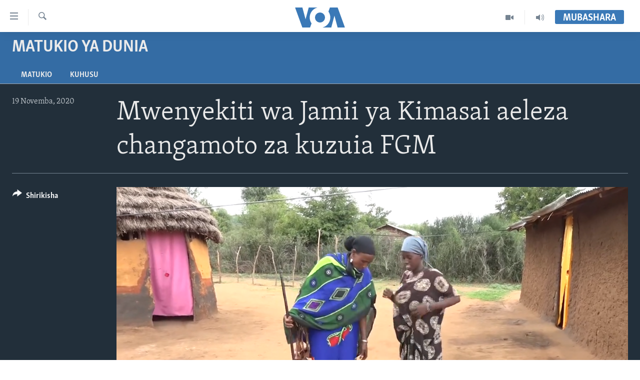

--- FILE ---
content_type: text/html; charset=utf-8
request_url: https://www.voaswahili.com/a/mwenyekiti-wa-jamii-ya-kimasai-aeleza-changamoto-za-kuzuia-fgm/5669257.html
body_size: 11395
content:

<!DOCTYPE html>
<html lang="sw" dir="ltr" class="no-js">
<head>
<link href="/Content/responsive/VOA/sw/VOA-sw.css?&amp;av=0.0.0.0&amp;cb=306" rel="stylesheet"/>
<script src="https://tags.voaswahili.com/voa-pangea/prod/utag.sync.js"></script> <script type='text/javascript' src='https://www.youtube.com/iframe_api' async></script>
<script type="text/javascript">
//a general 'js' detection, must be on top level in <head>, due to CSS performance
document.documentElement.className = "js";
var cacheBuster = "306";
var appBaseUrl = "/";
var imgEnhancerBreakpoints = [0, 144, 256, 408, 650, 1023, 1597];
var isLoggingEnabled = false;
var isPreviewPage = false;
var isLivePreviewPage = false;
if (!isPreviewPage) {
window.RFE = window.RFE || {};
window.RFE.cacheEnabledByParam = window.location.href.indexOf('nocache=1') === -1;
const url = new URL(window.location.href);
const params = new URLSearchParams(url.search);
// Remove the 'nocache' parameter
params.delete('nocache');
// Update the URL without the 'nocache' parameter
url.search = params.toString();
window.history.replaceState(null, '', url.toString());
} else {
window.addEventListener('load', function() {
const links = window.document.links;
for (let i = 0; i < links.length; i++) {
links[i].href = '#';
links[i].target = '_self';
}
})
}
var pwaEnabled = false;
var swCacheDisabled;
</script>
<meta charset="utf-8" />
<title>Mwenyekiti wa Jamii ya Kimasai aeleza changamoto za kuzuia FGM</title>
<meta name="description" content="Mwenyekiti wa jamii ya Kimasai nchini Kenya aeleza mbinu ambazo yeye na viongozi wa dini wanatumia kuzifikia familia za Wamasai kuwaelimisha juu ya athari na hasara za ukeketaji wa watoto wa kike." />
<meta name="keywords" content="Matukio ya Dunia, Kenya, Afrika, VOA, voaswahili, FGM, familia, Viongozi, Ukeketaji, DUNIANILEO" />
<meta name="viewport" content="width=device-width, initial-scale=1.0" />
<meta http-equiv="X-UA-Compatible" content="IE=edge" />
<meta name="robots" content="max-image-preview:large"><meta property="fb:pages" content="118532121522464" />
<meta name="msvalidate.01" content="3286EE554B6F672A6F2E608C02343C0E" />
<link href="https://www.voaswahili.com/a/mwenyekiti-wa-jamii-ya-kimasai-aeleza-changamoto-za-kuzuia-fgm/5669257.html" rel="canonical" />
<meta name="apple-mobile-web-app-title" content="VOA Swahili" />
<meta name="apple-mobile-web-app-status-bar-style" content="black" />
<meta name="apple-itunes-app" content="app-id=632618796, app-argument=//5669257.ltr" />
<meta content="Mwenyekiti wa Jamii ya Kimasai aeleza changamoto za kuzuia FGM" property="og:title" />
<meta content="Mwenyekiti wa jamii ya Kimasai nchini Kenya aeleza mbinu ambazo yeye na viongozi wa dini wanatumia kuzifikia familia za Wamasai kuwaelimisha juu ya athari na hasara za ukeketaji wa watoto wa kike." property="og:description" />
<meta content="video.other" property="og:type" />
<meta content="https://www.voaswahili.com/a/mwenyekiti-wa-jamii-ya-kimasai-aeleza-changamoto-za-kuzuia-fgm/5669257.html" property="og:url" />
<meta content="Voice of America" property="og:site_name" />
<meta content="https://www.facebook.com/voaswahili" property="article:publisher" />
<meta content="https://gdb.voanews.com/f1047bab-fae2-4986-a7e3-a689729078c4_tv_w1200_h630.jpg" property="og:image" />
<meta content="1200" property="og:image:width" />
<meta content="630" property="og:image:height" />
<meta content="283839228384384" property="fb:app_id" />
<meta content="player" name="twitter:card" />
<meta content="@VOASwahili" name="twitter:site" />
<meta content="https://www.voaswahili.com/embed/player/article/5669257.html" name="twitter:player" />
<meta content="435" name="twitter:player:width" />
<meta content="314" name="twitter:player:height" />
<meta content="https://voa-video-ns.akamaized.net/pangeavideo/2020/11/f/f1/f1047bab-fae2-4986-a7e3-a689729078c4.mp4" name="twitter:player:stream" />
<meta content="video/mp4; codecs=&quot;h264&quot;" name="twitter:player:stream:content_type" />
<meta content="Mwenyekiti wa Jamii ya Kimasai aeleza changamoto za kuzuia FGM" name="twitter:title" />
<meta content="Mwenyekiti wa jamii ya Kimasai nchini Kenya aeleza mbinu ambazo yeye na viongozi wa dini wanatumia kuzifikia familia za Wamasai kuwaelimisha juu ya athari na hasara za ukeketaji wa watoto wa kike." name="twitter:description" />
<link rel="amphtml" href="https://www.voaswahili.com/amp/mwenyekiti-wa-jamii-ya-kimasai-aeleza-changamoto-za-kuzuia-fgm/5669257.html" />
<script type="application/ld+json">{"duration":"PT2M28S","uploadDate":"2020-11-19 19:58:00Z","embedUrl":"https://www.voaswahili.com/embed/player/article/5669257.html","headline":"Mwenyekiti wa Jamii ya Kimasai aeleza changamoto za kuzuia FGM","inLanguage":"sw","keywords":"Matukio ya Dunia, Kenya, Afrika, VOA, voaswahili, FGM, familia, Viongozi, Ukeketaji, DUNIANILEO","author":{"@type":"Person","name":"VOA"},"datePublished":"2020-11-19 19:58:00Z","dateModified":"2020-11-19 19:58:00Z","publisher":{"logo":{"width":512,"height":220,"@type":"ImageObject","url":"https://www.voaswahili.com/Content/responsive/VOA/sw/img/logo.png"},"@type":"Organization","url":"https://www.voaswahili.com","sameAs":["https://facebook.com/voaswahili","https://twitter.com/voaswahili","https://www.youtube.com/user/VOAKiswahili"],"name":"VOA Swahili – Idhaa ya Kiswahili ya Sauti ya Amerika","alternateName":"VOA Swahili"},"thumbnailUrl":"https://gdb.voanews.com/f1047bab-fae2-4986-a7e3-a689729078c4_tv_w1080_h608.jpg","@context":"https://schema.org","@type":"VideoObject","mainEntityOfPage":"https://www.voaswahili.com/a/mwenyekiti-wa-jamii-ya-kimasai-aeleza-changamoto-za-kuzuia-fgm/5669257.html","url":"https://www.voaswahili.com/a/mwenyekiti-wa-jamii-ya-kimasai-aeleza-changamoto-za-kuzuia-fgm/5669257.html","description":"Mwenyekiti wa jamii ya Kimasai nchini Kenya aeleza mbinu ambazo yeye na viongozi wa dini wanatumia kuzifikia familia za Wamasai kuwaelimisha juu ya athari na hasara za ukeketaji wa watoto wa kike.","image":{"width":1080,"height":608,"@type":"ImageObject","url":"https://gdb.voanews.com/f1047bab-fae2-4986-a7e3-a689729078c4_tv_w1080_h608.jpg"},"name":"Mwenyekiti wa Jamii ya Kimasai aeleza changamoto za kuzuia FGM"}</script>
<script src="/Scripts/responsive/infographics.b?v=dVbZ-Cza7s4UoO3BqYSZdbxQZVF4BOLP5EfYDs4kqEo1&amp;av=0.0.0.0&amp;cb=306"></script>
<script src="/Scripts/responsive/loader.b?v=Q26XNwrL6vJYKjqFQRDnx01Lk2pi1mRsuLEaVKMsvpA1&amp;av=0.0.0.0&amp;cb=306"></script>
<link rel="icon" type="image/svg+xml" href="/Content/responsive/VOA/img/webApp/favicon.svg" />
<link rel="alternate icon" href="/Content/responsive/VOA/img/webApp/favicon.ico" />
<link rel="apple-touch-icon" sizes="152x152" href="/Content/responsive/VOA/img/webApp/ico-152x152.png" />
<link rel="apple-touch-icon" sizes="144x144" href="/Content/responsive/VOA/img/webApp/ico-144x144.png" />
<link rel="apple-touch-icon" sizes="114x114" href="/Content/responsive/VOA/img/webApp/ico-114x114.png" />
<link rel="apple-touch-icon" sizes="72x72" href="/Content/responsive/VOA/img/webApp/ico-72x72.png" />
<link rel="apple-touch-icon-precomposed" href="/Content/responsive/VOA/img/webApp/ico-57x57.png" />
<link rel="icon" sizes="192x192" href="/Content/responsive/VOA/img/webApp/ico-192x192.png" />
<link rel="icon" sizes="128x128" href="/Content/responsive/VOA/img/webApp/ico-128x128.png" />
<meta name="msapplication-TileColor" content="#ffffff" />
<meta name="msapplication-TileImage" content="/Content/responsive/VOA/img/webApp/ico-144x144.png" />
<link rel="alternate" type="application/rss+xml" title="VOA - Top Stories [RSS]" href="/api/" />
<link rel="sitemap" type="application/rss+xml" href="/sitemap.xml" />
</head>
<body class=" nav-no-loaded cc_theme pg-media js-category-to-nav pg-prog nojs-images date-time-enabled">
<script type="text/javascript" >
var analyticsData = {url:"https://www.voaswahili.com/a/mwenyekiti-wa-jamii-ya-kimasai-aeleza-changamoto-za-kuzuia-fgm/5669257.html",property_id:"484",article_uid:"5669257",page_title:"Mwenyekiti wa Jamii ya Kimasai aeleza changamoto za kuzuia FGM",page_type:"video",content_type:"video",subcontent_type:"video",last_modified:"2020-11-19 19:58:00Z",pub_datetime:"2020-11-19 19:58:00Z",pub_year:"2020",pub_month:"11",pub_day:"19",pub_hour:"19",pub_weekday:"Thursday",section:"matukio ya dunia",english_section:"matukio-ya-dunia",byline:"",categories:"matukio-ya-dunia",tags:"kenya;afrika;voa;voaswahili;fgm;familia;viongozi;ukeketaji;dunianileo",domain:"www.voaswahili.com",language:"Swahili",language_service:"VOA Swahili",platform:"web",copied:"no",copied_article:"",copied_title:"",runs_js:"Yes",cms_release:"8.44.0.0.306",enviro_type:"prod",slug:"mwenyekiti-wa-jamii-ya-kimasai-aeleza-changamoto-za-kuzuia-fgm",entity:"VOA",short_language_service:"SWA",platform_short:"W",page_name:"Mwenyekiti wa Jamii ya Kimasai aeleza changamoto za kuzuia FGM"};
</script>
<noscript><iframe src="https://www.googletagmanager.com/ns.html?id=GTM-N8MP7P" height="0" width="0" style="display:none;visibility:hidden"></iframe></noscript><script type="text/javascript" data-cookiecategory="analytics">
var gtmEventObject = Object.assign({}, analyticsData, {event: 'page_meta_ready'});window.dataLayer = window.dataLayer || [];window.dataLayer.push(gtmEventObject);
if (top.location === self.location) { //if not inside of an IFrame
var renderGtm = "true";
if (renderGtm === "true") {
(function(w,d,s,l,i){w[l]=w[l]||[];w[l].push({'gtm.start':new Date().getTime(),event:'gtm.js'});var f=d.getElementsByTagName(s)[0],j=d.createElement(s),dl=l!='dataLayer'?'&l='+l:'';j.async=true;j.src='//www.googletagmanager.com/gtm.js?id='+i+dl;f.parentNode.insertBefore(j,f);})(window,document,'script','dataLayer','GTM-N8MP7P');
}
}
</script>
<!--Analytics tag js version start-->
<script type="text/javascript" data-cookiecategory="analytics">
var utag_data = Object.assign({}, analyticsData, {});
if(typeof(TealiumTagFrom)==='function' && typeof(TealiumTagSearchKeyword)==='function') {
var utag_from=TealiumTagFrom();var utag_searchKeyword=TealiumTagSearchKeyword();
if(utag_searchKeyword!=null && utag_searchKeyword!=='' && utag_data["search_keyword"]==null) utag_data["search_keyword"]=utag_searchKeyword;if(utag_from!=null && utag_from!=='') utag_data["from"]=TealiumTagFrom();}
if(window.top!== window.self&&utag_data.page_type==="snippet"){utag_data.page_type = 'iframe';}
try{if(window.top!==window.self&&window.self.location.hostname===window.top.location.hostname){utag_data.platform = 'self-embed';utag_data.platform_short = 'se';}}catch(e){if(window.top!==window.self&&window.self.location.search.includes("platformType=self-embed")){utag_data.platform = 'cross-promo';utag_data.platform_short = 'cp';}}
(function(a,b,c,d){ a="https://tags.voaswahili.com/voa-pangea/prod/utag.js"; b=document;c="script";d=b.createElement(c);d.src=a;d.type="text/java"+c;d.async=true; a=b.getElementsByTagName(c)[0];a.parentNode.insertBefore(d,a); })();
</script>
<!--Analytics tag js version end-->
<!-- Analytics tag management NoScript -->
<noscript>
<img style="position: absolute; border: none;" src="https://ssc.voaswahili.com/b/ss/bbgprod,bbgentityvoa/1/G.4--NS/1737736985?pageName=voa%3aswa%3aw%3avideo%3amwenyekiti%20wa%20jamii%20ya%20kimasai%20aeleza%20changamoto%20za%20kuzuia%20fgm&amp;c6=mwenyekiti%20wa%20jamii%20ya%20kimasai%20aeleza%20changamoto%20za%20kuzuia%20fgm&amp;v36=8.44.0.0.306&amp;v6=D=c6&amp;g=https%3a%2f%2fwww.voaswahili.com%2fa%2fmwenyekiti-wa-jamii-ya-kimasai-aeleza-changamoto-za-kuzuia-fgm%2f5669257.html&amp;c1=D=g&amp;v1=D=g&amp;events=event1&amp;c16=voa%20swahili&amp;v16=D=c16&amp;c5=matukio-ya-dunia&amp;v5=D=c5&amp;ch=matukio%20ya%20dunia&amp;c15=swahili&amp;v15=D=c15&amp;c4=video&amp;v4=D=c4&amp;c14=5669257&amp;v14=D=c14&amp;v20=no&amp;c17=web&amp;v17=D=c17&amp;mcorgid=518abc7455e462b97f000101%40adobeorg&amp;server=www.voaswahili.com&amp;pageType=D=c4&amp;ns=bbg&amp;v29=D=server&amp;v25=voa&amp;v30=484&amp;v105=D=User-Agent " alt="analytics" width="1" height="1" /></noscript>
<!-- End of Analytics tag management NoScript -->
<!--*** Accessibility links - For ScreenReaders only ***-->
<section>
<div class="sr-only">
<h2>Upatikanaji viungo</h2>
<ul>
<li><a href="#content" data-disable-smooth-scroll="1">Nenda habari kuu</a></li>
<li><a href="#navigation" data-disable-smooth-scroll="1">Nenda katika urambazaji</a></li>
<li><a href="#txtHeaderSearch" data-disable-smooth-scroll="1">Nenda katika tafuta</a></li>
</ul>
</div>
</section>
<div dir="ltr">
<div id="page">
<aside>
<div class="ctc-message pos-fix">
<div class="ctc-message__inner">Link has been copied to clipboard</div>
</div>
</aside>
<div class="hdr-20 hdr-20--big">
<div class="hdr-20__inner">
<div class="hdr-20__max pos-rel">
<div class="hdr-20__side hdr-20__side--primary d-flex">
<label data-for="main-menu-ctrl" data-switcher-trigger="true" data-switch-target="main-menu-ctrl" class="burger hdr-trigger pos-rel trans-trigger" data-trans-evt="click" data-trans-id="menu">
<span class="ico ico-close hdr-trigger__ico hdr-trigger__ico--close burger__ico burger__ico--close"></span>
<span class="ico ico-menu hdr-trigger__ico hdr-trigger__ico--open burger__ico burger__ico--open"></span>
</label>
<div class="menu-pnl pos-fix trans-target" data-switch-target="main-menu-ctrl" data-trans-id="menu">
<div class="menu-pnl__inner">
<nav class="main-nav menu-pnl__item menu-pnl__item--first">
<ul class="main-nav__list accordeon" data-analytics-tales="false" data-promo-name="link" data-location-name="nav,secnav">
<li class="main-nav__item accordeon__item" data-switch-target="menu-item-1614">
<label class="main-nav__item-name main-nav__item-name--label accordeon__control-label" data-switcher-trigger="true" data-for="menu-item-1614">
Habari
<span class="ico ico-chevron-down main-nav__chev"></span>
</label>
<div class="main-nav__sub-list">
<a class="main-nav__item-name main-nav__item-name--link main-nav__item-name--sub" href="/kenya" title="Kenya" data-item-name="kenya" >Kenya</a>
<a class="main-nav__item-name main-nav__item-name--link main-nav__item-name--sub" href="/tanzania" title="Tanzania" data-item-name="tanzania" >Tanzania</a>
<a class="main-nav__item-name main-nav__item-name--link main-nav__item-name--sub" href="/jamhuri-ya-kidemokrasia-ya-kongo" title="Jamhuri ya Kidemokrasia ya Kongo" data-item-name="democratic-republic-of-congo" >Jamhuri ya Kidemokrasia ya Kongo</a>
<a class="main-nav__item-name main-nav__item-name--link main-nav__item-name--sub" href="/rwanda" title="Rwanda" data-item-name="rwanda-" >Rwanda</a>
<a class="main-nav__item-name main-nav__item-name--link main-nav__item-name--sub" href="/uganda" title="Uganda" data-item-name="uganda" >Uganda</a>
<a class="main-nav__item-name main-nav__item-name--link main-nav__item-name--sub" href="/burundi" title="Burundi" data-item-name="burundi" >Burundi</a>
<a class="main-nav__item-name main-nav__item-name--link main-nav__item-name--sub" href="/afrika" title="Afrika" data-item-name="africa" >Afrika</a>
<a class="main-nav__item-name main-nav__item-name--link main-nav__item-name--sub" href="/marekani" title="Marekani" data-item-name="america" >Marekani</a>
<a class="main-nav__item-name main-nav__item-name--link main-nav__item-name--sub" href="/dunia" title="Dunia" data-item-name="world" >Dunia</a>
</div>
</li>
<li class="main-nav__item accordeon__item" data-switch-target="menu-item-994">
<label class="main-nav__item-name main-nav__item-name--label accordeon__control-label" data-switcher-trigger="true" data-for="menu-item-994">
Video
<span class="ico ico-chevron-down main-nav__chev"></span>
</label>
<div class="main-nav__sub-list">
<a class="main-nav__item-name main-nav__item-name--link main-nav__item-name--sub" href="/duniani-leo" title="Duniani Leo" data-item-name="duniani-leo" >Duniani Leo</a>
<a class="main-nav__item-name main-nav__item-name--link main-nav__item-name--sub" href="/maisha-na-afya" title="Maisha na Afya" data-item-name="healthy-living" >Maisha na Afya</a>
<a class="main-nav__item-name main-nav__item-name--link main-nav__item-name--sub" href="/zulia-jekundu" title="Zulia Jekundu" data-item-name="red-carpet" >Zulia Jekundu</a>
</div>
</li>
<li class="main-nav__item accordeon__item" data-switch-target="menu-item-1613">
<label class="main-nav__item-name main-nav__item-name--label accordeon__control-label" data-switcher-trigger="true" data-for="menu-item-1613">
Matangazo Yetu
<span class="ico ico-chevron-down main-nav__chev"></span>
</label>
<div class="main-nav__sub-list">
<a class="main-nav__item-name main-nav__item-name--link main-nav__item-name--sub" href="/alfajiri" title="Alfajiri 0300 UTC" data-item-name="dawn" >Alfajiri 0300 UTC</a>
<a class="main-nav__item-name main-nav__item-name--link main-nav__item-name--sub" href="/voa-express" title="VOA Express 1330 UTC" data-item-name="voa-express" >VOA Express 1330 UTC</a>
<a class="main-nav__item-name main-nav__item-name--link main-nav__item-name--sub" href="/jioni" title="Jioni 1630 UTC" data-item-name="evening" >Jioni 1630 UTC</a>
<a class="main-nav__item-name main-nav__item-name--link main-nav__item-name--sub" href="/kwa-undani" title="Kwa Undani 1800 UTC" data-item-name="kwa-undani" >Kwa Undani 1800 UTC</a>
</div>
</li>
<li class="main-nav__item">
<a class="main-nav__item-name main-nav__item-name--link" href="/https-www-voaswahili-com-z-7705" title="Jarida la Wikiendi" data-item-name="Weekend Magazine" >Jarida la Wikiendi</a>
</li>
<li class="main-nav__item">
<a class="main-nav__item-name main-nav__item-name--link" href="/p/9481.html" title="MAHOJIANO MAALUM: HABARI POTOFU" data-item-name="Special Interview" >MAHOJIANO MAALUM: HABARI POTOFU</a>
</li>
</ul>
</nav>
<div class="menu-pnl__item menu-pnl__item--social">
<h5 class="menu-pnl__sub-head">Tufuate</h5>
<a href="https://www.instagram.com/voaswahili/" title="Follow us on Instagram" data-analytics-text="follow_on_instagram" class="btn btn--rounded btn--social-inverted menu-pnl__btn js-social-btn btn-instagram" target="_blank" rel="noopener">
<span class="ico ico-instagram ico--rounded"></span>
</a>
<a href="https://facebook.com/voaswahili" title="Tufuate katika Facebook" data-analytics-text="follow_on_facebook" class="btn btn--rounded btn--social-inverted menu-pnl__btn js-social-btn btn-facebook" target="_blank" rel="noopener">
<span class="ico ico-facebook-alt ico--rounded"></span>
</a>
<a href="https://twitter.com/voaswahili" title="Tufuate katika Twitter" data-analytics-text="follow_on_twitter" class="btn btn--rounded btn--social-inverted menu-pnl__btn js-social-btn btn-twitter" target="_blank" rel="noopener">
<span class="ico ico-twitter ico--rounded"></span>
</a>
<a href="https://www.youtube.com/user/VOAKiswahili" title="Tufuate katika Youtube" data-analytics-text="follow_on_youtube" class="btn btn--rounded btn--social-inverted menu-pnl__btn js-social-btn btn-youtube" target="_blank" rel="noopener">
<span class="ico ico-youtube ico--rounded"></span>
</a>
</div>
<div class="menu-pnl__item">
<a href="/navigation/allsites" class="menu-pnl__item-link">
<span class="ico ico-languages "></span>
Lugha
</a>
</div>
</div>
</div>
<label data-for="top-search-ctrl" data-switcher-trigger="true" data-switch-target="top-search-ctrl" class="top-srch-trigger hdr-trigger">
<span class="ico ico-close hdr-trigger__ico hdr-trigger__ico--close top-srch-trigger__ico top-srch-trigger__ico--close"></span>
<span class="ico ico-search hdr-trigger__ico hdr-trigger__ico--open top-srch-trigger__ico top-srch-trigger__ico--open"></span>
</label>
<div class="srch-top srch-top--in-header" data-switch-target="top-search-ctrl">
<div class="container">
<form action="/s" class="srch-top__form srch-top__form--in-header" id="form-topSearchHeader" method="get" role="search"><label for="txtHeaderSearch" class="sr-only">Search</label>
<input type="text" id="txtHeaderSearch" name="k" placeholder="Tafuta..." accesskey="s" value="" class="srch-top__input analyticstag-event" onkeydown="if (event.keyCode === 13) { FireAnalyticsTagEventOnSearch('search', $dom.get('#txtHeaderSearch')[0].value) }" />
<button title="Search" type="submit" class="btn btn--top-srch analyticstag-event" onclick="FireAnalyticsTagEventOnSearch('search', $dom.get('#txtHeaderSearch')[0].value) ">
<span class="ico ico-search"></span>
</button></form>
</div>
</div>
<a href="/" class="main-logo-link">
<img src="/Content/responsive/VOA/sw/img/logo-compact.svg" class="main-logo main-logo--comp" alt="site logo">
<img src="/Content/responsive/VOA/sw/img/logo.svg" class="main-logo main-logo--big" alt="site logo">
</a>
</div>
<div class="hdr-20__side hdr-20__side--secondary d-flex">
<a href="/p/5300.html" title="Audio" class="hdr-20__secondary-item" data-item-name="audio">
<span class="ico ico-audio hdr-20__secondary-icon"></span>
</a>
<a href="/p/5303.html" title="Video" class="hdr-20__secondary-item" data-item-name="video">
<span class="ico ico-video hdr-20__secondary-icon"></span>
</a>
<a href="/s" title="Search" class="hdr-20__secondary-item hdr-20__secondary-item--search" data-item-name="search">
<span class="ico ico-search hdr-20__secondary-icon hdr-20__secondary-icon--search"></span>
</a>
<div class="hdr-20__secondary-item live-b-drop">
<div class="live-b-drop__off">
<a href="/live/" class="live-b-drop__link" title="Mubashara" data-item-name="live">
<span class="badge badge--live-btn badge--live-btn-off">
Mubashara
</span>
</a>
</div>
<div class="live-b-drop__on hidden">
<label data-for="live-ctrl" data-switcher-trigger="true" data-switch-target="live-ctrl" class="live-b-drop__label pos-rel">
<span class="badge badge--live badge--live-btn">
Mubashara
</span>
<span class="ico ico-close live-b-drop__label-ico live-b-drop__label-ico--close"></span>
</label>
<div class="live-b-drop__panel" id="targetLivePanelDiv" data-switch-target="live-ctrl"></div>
</div>
</div>
<div class="srch-bottom">
<form action="/s" class="srch-bottom__form d-flex" id="form-bottomSearch" method="get" role="search"><label for="txtSearch" class="sr-only">Search</label>
<input type="search" id="txtSearch" name="k" placeholder="Tafuta..." accesskey="s" value="" class="srch-bottom__input analyticstag-event" onkeydown="if (event.keyCode === 13) { FireAnalyticsTagEventOnSearch('search', $dom.get('#txtSearch')[0].value) }" />
<button title="Search" type="submit" class="btn btn--bottom-srch analyticstag-event" onclick="FireAnalyticsTagEventOnSearch('search', $dom.get('#txtSearch')[0].value) ">
<span class="ico ico-search"></span>
</button></form>
</div>
</div>
<img src="/Content/responsive/VOA/sw/img/logo-print.gif" class="logo-print" alt="site logo">
<img src="/Content/responsive/VOA/sw/img/logo-print_color.png" class="logo-print logo-print--color" alt="site logo">
</div>
</div>
</div>
<script>
if (document.body.className.indexOf('pg-home') > -1) {
var nav2In = document.querySelector('.hdr-20__inner');
var nav2Sec = document.querySelector('.hdr-20__side--secondary');
var secStyle = window.getComputedStyle(nav2Sec);
if (nav2In && window.pageYOffset < 150 && secStyle['position'] !== 'fixed') {
nav2In.classList.add('hdr-20__inner--big')
}
}
</script>
<div class="c-hlights c-hlights--breaking c-hlights--no-item" data-hlight-display="mobile,desktop">
<div class="c-hlights__wrap container p-0">
<div class="c-hlights__nav">
<a role="button" href="#" title="Iliyopita">
<span class="ico ico-chevron-backward m-0"></span>
<span class="sr-only">Iliyopita</span>
</a>
<a role="button" href="#" title="Ijayo">
<span class="ico ico-chevron-forward m-0"></span>
<span class="sr-only">Ijayo</span>
</a>
</div>
<span class="c-hlights__label">
<span class="">Breaking News</span>
<span class="switcher-trigger">
<label data-for="more-less-1" data-switcher-trigger="true" class="switcher-trigger__label switcher-trigger__label--more p-b-0" title="Onyesha zaidi">
<span class="ico ico-chevron-down"></span>
</label>
<label data-for="more-less-1" data-switcher-trigger="true" class="switcher-trigger__label switcher-trigger__label--less p-b-0" title="Show less">
<span class="ico ico-chevron-up"></span>
</label>
</span>
</span>
<ul class="c-hlights__items switcher-target" data-switch-target="more-less-1">
</ul>
</div>
</div> <div class="date-time-area ">
<div class="container">
<span class="date-time">
Jumamosi, Januari 17, 2026 Local time: 16:09
</span>
</div>
</div>
<div id="content">
<div class="prog-hdr">
<div class="container">
<a href="/z/3149" class="prog-hdr__link">
<h1 class="title pg-title title--program">Matukio ya Dunia</h1>
</a>
</div>
<div class="nav-tabs nav-tabs--level-1 nav-tabs--prog-hdr nav-tabs--full">
<div class="container">
<div class="row">
<div class="nav-tabs__inner swipe-slide">
<ul class="nav-tabs__list swipe-slide__inner" role="tablist">
<li class="nav-tabs__item nav-tabs__item--prog-hdr nav-tabs__item--full">
<a href="/z/3149">Matukio</a> </li>
<li class="nav-tabs__item nav-tabs__item--prog-hdr nav-tabs__item--full">
<a href="/z/3149/about">Kuhusu</a> </li>
</ul>
</div>
</div>
</div>
</div>
</div>
<div class="media-container">
<div class="container">
<div class="hdr-container">
<div class="row">
<div class="col-title col-xs-12 col-md-10 col-lg-10 pull-right"> <h1 class="">
Mwenyekiti wa Jamii ya Kimasai aeleza changamoto za kuzuia FGM
</h1>
</div><div class="col-publishing-details col-xs-12 col-md-2 pull-left"> <div class="publishing-details ">
<div class="published">
<span class="date" >
<time pubdate="pubdate" datetime="2020-11-19T22:58:00+03:00">
19 Novemba, 2020
</time>
</span>
</div>
</div>
</div><div class="col-lg-12 separator"> <div class="separator">
<hr class="title-line" />
</div>
</div><div class="col-multimedia col-xs-12 col-md-10 pull-right"> <div class="media-pholder media-pholder--video ">
<div class="c-sticky-container" data-poster="https://gdb.voanews.com/f1047bab-fae2-4986-a7e3-a689729078c4_tv_w250_r1.jpg">
<div class="c-sticky-element" data-sp_api="pangea-video" data-persistent data-persistent-browse-out >
<div class="c-mmp c-mmp--enabled c-mmp--loading c-mmp--video c-mmp--detail c-mmp--has-poster c-sticky-element__swipe-el"
data-player_id="" data-title="Mwenyekiti wa Jamii ya Kimasai aeleza changamoto za kuzuia FGM" data-hide-title="False"
data-breakpoint_s="320" data-breakpoint_m="640" data-breakpoint_l="992"
data-hlsjs-src="/Scripts/responsive/hls.b"
data-bypass-dash-for-vod="true"
data-bypass-dash-for-live-video="true"
data-bypass-dash-for-live-audio="true"
id="player5669257">
<div class="c-mmp__poster js-poster c-mmp__poster--video">
<img src="https://gdb.voanews.com/f1047bab-fae2-4986-a7e3-a689729078c4_tv_w250_r1.jpg" alt="Mwenyekiti wa Jamii ya Kimasai aeleza changamoto za kuzuia FGM" title="Mwenyekiti wa Jamii ya Kimasai aeleza changamoto za kuzuia FGM" class="c-mmp__poster-image-h" />
</div>
<a class="c-mmp__fallback-link" href="https://voa-video-ns.akamaized.net/pangeavideo/2020/11/f/f1/f1047bab-fae2-4986-a7e3-a689729078c4_720p.mp4">
<span class="c-mmp__fallback-link-icon">
<span class="ico ico-play"></span>
</span>
</a>
<div class="c-spinner">
<img src="/Content/responsive/img/player-spinner.png" alt="please wait" title="please wait" />
</div>
<span class="c-mmp__big_play_btn js-btn-play-big">
<span class="ico ico-play"></span>
</span>
<div class="c-mmp__player">
<video src="https://voa-video-ns.akamaized.net/pangeavideo/2020/11/f/f1/f1047bab-fae2-4986-a7e3-a689729078c4_720p.mp4" data-fallbacksrc="https://voa-video-ns.akamaized.net/pangeavideo/2020/11/f/f1/f1047bab-fae2-4986-a7e3-a689729078c4.mp4" data-fallbacktype="video/mp4" data-type="video/mp4" data-info="Auto" data-sources="[{&quot;AmpSrc&quot;:&quot;https://voa-video-ns.akamaized.net/pangeavideo/2020/11/f/f1/f1047bab-fae2-4986-a7e3-a689729078c4_240p.mp4&quot;,&quot;Src&quot;:&quot;https://voa-video-ns.akamaized.net/pangeavideo/2020/11/f/f1/f1047bab-fae2-4986-a7e3-a689729078c4_240p.mp4&quot;,&quot;Type&quot;:&quot;video/mp4&quot;,&quot;DataInfo&quot;:&quot;240p&quot;,&quot;Url&quot;:null,&quot;BlockAutoTo&quot;:null,&quot;BlockAutoFrom&quot;:null},{&quot;AmpSrc&quot;:&quot;https://voa-video-ns.akamaized.net/pangeavideo/2020/11/f/f1/f1047bab-fae2-4986-a7e3-a689729078c4.mp4&quot;,&quot;Src&quot;:&quot;https://voa-video-ns.akamaized.net/pangeavideo/2020/11/f/f1/f1047bab-fae2-4986-a7e3-a689729078c4.mp4&quot;,&quot;Type&quot;:&quot;video/mp4&quot;,&quot;DataInfo&quot;:&quot;360p&quot;,&quot;Url&quot;:null,&quot;BlockAutoTo&quot;:null,&quot;BlockAutoFrom&quot;:null},{&quot;AmpSrc&quot;:&quot;https://voa-video-ns.akamaized.net/pangeavideo/2020/11/f/f1/f1047bab-fae2-4986-a7e3-a689729078c4_480p.mp4&quot;,&quot;Src&quot;:&quot;https://voa-video-ns.akamaized.net/pangeavideo/2020/11/f/f1/f1047bab-fae2-4986-a7e3-a689729078c4_480p.mp4&quot;,&quot;Type&quot;:&quot;video/mp4&quot;,&quot;DataInfo&quot;:&quot;480p&quot;,&quot;Url&quot;:null,&quot;BlockAutoTo&quot;:null,&quot;BlockAutoFrom&quot;:null},{&quot;AmpSrc&quot;:&quot;https://voa-video-ns.akamaized.net/pangeavideo/2020/11/f/f1/f1047bab-fae2-4986-a7e3-a689729078c4_720p.mp4&quot;,&quot;Src&quot;:&quot;https://voa-video-ns.akamaized.net/pangeavideo/2020/11/f/f1/f1047bab-fae2-4986-a7e3-a689729078c4_720p.mp4&quot;,&quot;Type&quot;:&quot;video/mp4&quot;,&quot;DataInfo&quot;:&quot;720p&quot;,&quot;Url&quot;:null,&quot;BlockAutoTo&quot;:null,&quot;BlockAutoFrom&quot;:null},{&quot;AmpSrc&quot;:&quot;https://voa-video-ns.akamaized.net/pangeavideo/2020/11/f/f1/f1047bab-fae2-4986-a7e3-a689729078c4_1080p.mp4&quot;,&quot;Src&quot;:&quot;https://voa-video-ns.akamaized.net/pangeavideo/2020/11/f/f1/f1047bab-fae2-4986-a7e3-a689729078c4_1080p.mp4&quot;,&quot;Type&quot;:&quot;video/mp4&quot;,&quot;DataInfo&quot;:&quot;810p&quot;,&quot;Url&quot;:null,&quot;BlockAutoTo&quot;:null,&quot;BlockAutoFrom&quot;:null}]" data-pub_datetime="2020-11-19 19:58:00Z" data-lt-on-play="0" data-lt-url="" data-autoplay data-preload webkit-playsinline="webkit-playsinline" playsinline="playsinline" style="width:100%; height:100%" title="Mwenyekiti wa Jamii ya Kimasai aeleza changamoto za kuzuia FGM" data-aspect-ratio="640/360" data-sdkadaptive="true" data-sdkamp="false" data-sdktitle="Mwenyekiti wa Jamii ya Kimasai aeleza changamoto za kuzuia FGM" data-sdkvideo="html5" data-sdkid="5669257" data-sdktype="Video ondemand">
</video>
</div>
<div class="c-mmp__overlay c-mmp__overlay--title c-mmp__overlay--partial c-mmp__overlay--disabled c-mmp__overlay--slide-from-top js-c-mmp__title-overlay">
<span class="c-mmp__overlay-actions c-mmp__overlay-actions-top js-overlay-actions">
<span class="c-mmp__overlay-actions-link c-mmp__overlay-actions-link--embed js-btn-embed-overlay" title="Embed">
<span class="c-mmp__overlay-actions-link-ico ico ico-embed-code"></span>
<span class="c-mmp__overlay-actions-link-text">Embed</span>
</span>
<span class="c-mmp__overlay-actions-link c-mmp__overlay-actions-link--close-sticky c-sticky-element__close-el" title="close">
<span class="c-mmp__overlay-actions-link-ico ico ico-close"></span>
</span>
</span>
<div class="c-mmp__overlay-title js-overlay-title">
<h5 class="c-mmp__overlay-media-title">
<a class="js-media-title-link" href="/a/5669257.html" target="_blank" rel="noopener" title="Mwenyekiti wa Jamii ya Kimasai aeleza changamoto za kuzuia FGM">Mwenyekiti wa Jamii ya Kimasai aeleza changamoto za kuzuia FGM</a>
</h5>
</div>
</div>
<div class="c-mmp__overlay c-mmp__overlay--sharing c-mmp__overlay--disabled c-mmp__overlay--slide-from-bottom js-c-mmp__sharing-overlay">
<span class="c-mmp__overlay-actions">
<span class="c-mmp__overlay-actions-link c-mmp__overlay-actions-link--embed js-btn-embed-overlay" title="Embed">
<span class="c-mmp__overlay-actions-link-ico ico ico-embed-code"></span>
<span class="c-mmp__overlay-actions-link-text">Embed</span>
</span>
<span class="c-mmp__overlay-actions-link c-mmp__overlay-actions-link--close js-btn-close-overlay" title="close">
<span class="c-mmp__overlay-actions-link-ico ico ico-close"></span>
</span>
</span>
<div class="c-mmp__overlay-tabs">
<div class="c-mmp__overlay-tab c-mmp__overlay-tab--disabled c-mmp__overlay-tab--slide-backward js-tab-embed-overlay" data-trigger="js-btn-embed-overlay" data-embed-source="//www.voaswahili.com/embed/player/0/5669257.html?type=video" role="form">
<div class="c-mmp__overlay-body c-mmp__overlay-body--centered-vertical">
<div class="column">
<div class="c-mmp__status-msg ta-c js-message-embed-code-copied" role="tooltip">
The code has been copied to your clipboard.
</div>
<div class="c-mmp__form-group ta-c">
<input type="text" name="embed_code" class="c-mmp__input-text js-embed-code" dir="ltr" value="" readonly />
<span class="c-mmp__input-btn js-btn-copy-embed-code" title="Copy to clipboard"><span class="ico ico-content-copy"></span></span>
</div>
<hr class="c-mmp__separator-line" />
<div class="c-mmp__form-group ta-c">
<label class="c-mmp__form-inline-element">
<span class="c-mmp__form-inline-element-text" title="width">width</span>
<input type="text" title="width" value="640" data-default="640" dir="ltr" name="embed_width" class="ta-c c-mmp__input-text c-mmp__input-text--xs js-video-embed-width" aria-live="assertive" />
<span class="c-mmp__input-suffix">px</span>
</label>
<label class="c-mmp__form-inline-element">
<span class="c-mmp__form-inline-element-text" title="height">height</span>
<input type="text" title="height" value="360" data-default="360" dir="ltr" name="embed_height" class="ta-c c-mmp__input-text c-mmp__input-text--xs js-video-embed-height" aria-live="assertive" />
<span class="c-mmp__input-suffix">px</span>
</label>
</div>
</div>
</div>
</div>
<div class="c-mmp__overlay-tab c-mmp__overlay-tab--disabled c-mmp__overlay-tab--slide-forward js-tab-sharing-overlay" data-trigger="js-btn-sharing-overlay" role="form">
<div class="c-mmp__overlay-body c-mmp__overlay-body--centered-vertical">
<div class="column">
<div class="not-apply-to-sticky audio-fl-bwd">
<aside class="player-content-share share share--mmp" role="complementary"
data-share-url="https://www.voaswahili.com/a/5669257.html" data-share-title="Mwenyekiti wa Jamii ya Kimasai aeleza changamoto za kuzuia FGM" data-share-text="">
<ul class="share__list">
<li class="share__item">
<a href="https://facebook.com/sharer.php?u=https%3a%2f%2fwww.voaswahili.com%2fa%2f5669257.html"
data-analytics-text="share_on_facebook"
title="Facebook" target="_blank"
class="btn bg-transparent js-social-btn">
<span class="ico ico-facebook fs_xl "></span>
</a>
</li>
<li class="share__item">
<a href="https://twitter.com/share?url=https%3a%2f%2fwww.voaswahili.com%2fa%2f5669257.html&amp;text=Mwenyekiti+wa+Jamii+ya+Kimasai+aeleza+changamoto+za+kuzuia+FGM"
data-analytics-text="share_on_twitter"
title="Twitter" target="_blank"
class="btn bg-transparent js-social-btn">
<span class="ico ico-twitter fs_xl "></span>
</a>
</li>
<li class="share__item">
<a href="/a/5669257.html" title="Share this media" class="btn bg-transparent" target="_blank" rel="noopener">
<span class="ico ico-ellipsis fs_xl "></span>
</a>
</li>
</ul>
</aside>
</div>
<hr class="c-mmp__separator-line audio-fl-bwd xs-hidden s-hidden" />
<div class="c-mmp__status-msg ta-c js-message-share-url-copied" role="tooltip">
The URL has been copied to your clipboard
</div>
<div class="c-mmp__form-group ta-c audio-fl-bwd xs-hidden s-hidden">
<input type="text" name="share_url" class="c-mmp__input-text js-share-url" value="https://www.voaswahili.com/a/5669257.html" dir="ltr" readonly />
<span class="c-mmp__input-btn js-btn-copy-share-url" title="Copy to clipboard"><span class="ico ico-content-copy"></span></span>
</div>
</div>
</div>
</div>
</div>
</div>
<div class="c-mmp__overlay c-mmp__overlay--settings c-mmp__overlay--disabled c-mmp__overlay--slide-from-bottom js-c-mmp__settings-overlay">
<span class="c-mmp__overlay-actions">
<span class="c-mmp__overlay-actions-link c-mmp__overlay-actions-link--close js-btn-close-overlay" title="close">
<span class="c-mmp__overlay-actions-link-ico ico ico-close"></span>
</span>
</span>
<div class="c-mmp__overlay-body c-mmp__overlay-body--centered-vertical">
<div class="column column--scrolling js-sources"></div>
</div>
</div>
<div class="c-mmp__overlay c-mmp__overlay--disabled js-c-mmp__disabled-overlay">
<div class="c-mmp__overlay-body c-mmp__overlay-body--centered-vertical">
<div class="column">
<p class="ta-c"><span class="ico ico-clock"></span>No media source currently available</p>
</div>
</div>
</div>
<div class="c-mmp__cpanel-container js-cpanel-container">
<div class="c-mmp__cpanel c-mmp__cpanel--hidden">
<div class="c-mmp__cpanel-playback-controls">
<span class="c-mmp__cpanel-btn c-mmp__cpanel-btn--play js-btn-play" title="play">
<span class="ico ico-play m-0"></span>
</span>
<span class="c-mmp__cpanel-btn c-mmp__cpanel-btn--pause js-btn-pause" title="pause">
<span class="ico ico-pause m-0"></span>
</span>
</div>
<div class="c-mmp__cpanel-progress-controls">
<span class="c-mmp__cpanel-progress-controls-current-time js-current-time" dir="ltr">0:00</span>
<span class="c-mmp__cpanel-progress-controls-duration js-duration" dir="ltr">
0:02:28
</span>
<span class="c-mmp__indicator c-mmp__indicator--horizontal" dir="ltr">
<span class="c-mmp__indicator-lines js-progressbar">
<span class="c-mmp__indicator-line c-mmp__indicator-line--range js-playback-range" style="width:100%"></span>
<span class="c-mmp__indicator-line c-mmp__indicator-line--buffered js-playback-buffered" style="width:0%"></span>
<span class="c-mmp__indicator-line c-mmp__indicator-line--tracked js-playback-tracked" style="width:0%"></span>
<span class="c-mmp__indicator-line c-mmp__indicator-line--played js-playback-played" style="width:0%"></span>
<span class="c-mmp__indicator-line c-mmp__indicator-line--live js-playback-live"><span class="strip"></span></span>
<span class="c-mmp__indicator-btn ta-c js-progressbar-btn">
<button class="c-mmp__indicator-btn-pointer" type="button"></button>
</span>
<span class="c-mmp__badge c-mmp__badge--tracked-time c-mmp__badge--hidden js-progressbar-indicator-badge" dir="ltr" style="left:0%">
<span class="c-mmp__badge-text js-progressbar-indicator-badge-text">0:00</span>
</span>
</span>
</span>
</div>
<div class="c-mmp__cpanel-additional-controls">
<span class="c-mmp__cpanel-additional-controls-volume js-volume-controls">
<span class="c-mmp__cpanel-btn c-mmp__cpanel-btn--volume js-btn-volume" title="volume">
<span class="ico ico-volume-unmuted m-0"></span>
</span>
<span class="c-mmp__indicator c-mmp__indicator--vertical js-volume-panel" dir="ltr">
<span class="c-mmp__indicator-lines js-volumebar">
<span class="c-mmp__indicator-line c-mmp__indicator-line--range js-volume-range" style="height:100%"></span>
<span class="c-mmp__indicator-line c-mmp__indicator-line--volume js-volume-level" style="height:0%"></span>
<span class="c-mmp__indicator-slider">
<span class="c-mmp__indicator-btn ta-c c-mmp__indicator-btn--hidden js-volumebar-btn">
<button class="c-mmp__indicator-btn-pointer" type="button"></button>
</span>
</span>
</span>
</span>
</span>
<div class="c-mmp__cpanel-additional-controls-settings js-settings-controls">
<span class="c-mmp__cpanel-btn c-mmp__cpanel-btn--settings-overlay js-btn-settings-overlay" title="source switch">
<span class="ico ico-settings m-0"></span>
</span>
<span class="c-mmp__cpanel-btn c-mmp__cpanel-btn--settings-expand js-btn-settings-expand" title="source switch">
<span class="ico ico-settings m-0"></span>
</span>
<div class="c-mmp__expander c-mmp__expander--sources js-c-mmp__expander--sources">
<div class="c-mmp__expander-content js-sources"></div>
</div>
</div>
<a href="/embed/player/Article/5669257.html?type=video&amp;FullScreenMode=True" target="_blank" rel="noopener" class="c-mmp__cpanel-btn c-mmp__cpanel-btn--fullscreen js-btn-fullscreen" title="fullscreen">
<span class="ico ico-fullscreen m-0"></span>
</a>
</div>
</div>
</div>
</div>
</div>
</div>
<div class="media-download">
<div class="simple-menu">
<span class="handler">
<span class="ico ico-download"></span>
<span class="label">Kiungo cha moja kwa moja</span>
<span class="ico ico-chevron-down"></span>
</span>
<div class="inner">
<ul class="subitems">
<li class="subitem">
<a href="https://voa-video-ns.akamaized.net/pangeavideo/2020/11/f/f1/f1047bab-fae2-4986-a7e3-a689729078c4_240p.mp4?download=1" title="240p | 7.2MB" class="handler"
onclick="FireAnalyticsTagEventOnDownload(this, 'video', 5669257, 'Mwenyekiti wa Jamii ya Kimasai aeleza changamoto za kuzuia FGM', null, '', '2020', '11', '19')">
240p | 7.2MB
</a>
</li>
<li class="subitem">
<a href="https://voa-video-ns.akamaized.net/pangeavideo/2020/11/f/f1/f1047bab-fae2-4986-a7e3-a689729078c4.mp4?download=1" title="360p | 11.5MB" class="handler"
onclick="FireAnalyticsTagEventOnDownload(this, 'video', 5669257, 'Mwenyekiti wa Jamii ya Kimasai aeleza changamoto za kuzuia FGM', null, '', '2020', '11', '19')">
360p | 11.5MB
</a>
</li>
<li class="subitem">
<a href="https://voa-video-ns.akamaized.net/pangeavideo/2020/11/f/f1/f1047bab-fae2-4986-a7e3-a689729078c4_480p.mp4?download=1" title="480p | 19.4MB" class="handler"
onclick="FireAnalyticsTagEventOnDownload(this, 'video', 5669257, 'Mwenyekiti wa Jamii ya Kimasai aeleza changamoto za kuzuia FGM', null, '', '2020', '11', '19')">
480p | 19.4MB
</a>
</li>
<li class="subitem">
<a href="https://voa-video-ns.akamaized.net/pangeavideo/2020/11/f/f1/f1047bab-fae2-4986-a7e3-a689729078c4_720p.mp4?download=1" title="720p | 38.1MB" class="handler"
onclick="FireAnalyticsTagEventOnDownload(this, 'video', 5669257, 'Mwenyekiti wa Jamii ya Kimasai aeleza changamoto za kuzuia FGM', null, '', '2020', '11', '19')">
720p | 38.1MB
</a>
</li>
<li class="subitem">
<a href="https://voa-video-ns.akamaized.net/pangeavideo/2020/11/f/f1/f1047bab-fae2-4986-a7e3-a689729078c4_1080p.mp4?download=1" title="810p | 43.3MB" class="handler"
onclick="FireAnalyticsTagEventOnDownload(this, 'video', 5669257, 'Mwenyekiti wa Jamii ya Kimasai aeleza changamoto za kuzuia FGM', null, '', '2020', '11', '19')">
810p | 43.3MB
</a>
</li>
</ul>
</div>
</div>
</div>
<div class="intro m-t-md" >
<p >Mwenyekiti wa jamii ya Kimasai nchini Kenya aeleza mbinu ambazo yeye na viongozi wa dini wanatumia kuzifikia familia za Wamasai kuwaelimisha juu ya athari na hasara za ukeketaji wa watoto wa kike.</p>
</div>
</div>
</div><div class="col-xs-12 col-md-2 col-lg-2 pull-left"> <div class="links">
<p class="buttons link-content-sharing p-0 ">
<button class="btn btn--link btn-content-sharing p-t-0 " id="btnContentSharing" value="text" role="Button" type="" title="Chagua zaidi">
<span class="ico ico-share ico--l"></span>
<span class="btn__text ">
Shirikisha
</span>
</button>
</p>
<aside class="content-sharing js-content-sharing " role="complementary"
data-share-url="https://www.voaswahili.com/a/mwenyekiti-wa-jamii-ya-kimasai-aeleza-changamoto-za-kuzuia-fgm/5669257.html" data-share-title="Mwenyekiti wa Jamii ya Kimasai aeleza changamoto za kuzuia FGM" data-share-text="Mwenyekiti wa jamii ya Kimasai nchini Kenya aeleza mbinu ambazo yeye na viongozi wa dini wanatumia kuzifikia familia za Wamasai kuwaelimisha juu ya athari na hasara za ukeketaji wa watoto wa kike.">
<div class="content-sharing__popover">
<h6 class="content-sharing__title">Shirikisha</h6>
<button href="#close" id="btnCloseSharing" class="btn btn--text-like content-sharing__close-btn">
<span class="ico ico-close ico--l"></span>
</button>
<ul class="content-sharing__list">
<li class="content-sharing__item">
<div class="ctc ">
<input type="text" class="ctc__input" readonly="readonly">
<a href="" js-href="https://www.voaswahili.com/a/mwenyekiti-wa-jamii-ya-kimasai-aeleza-changamoto-za-kuzuia-fgm/5669257.html" class="content-sharing__link ctc__button">
<span class="ico ico-copy-link ico--rounded ico--l"></span>
<span class="content-sharing__link-text">Copy link</span>
</a>
</div>
</li>
<li class="content-sharing__item">
<a href="https://facebook.com/sharer.php?u=https%3a%2f%2fwww.voaswahili.com%2fa%2fmwenyekiti-wa-jamii-ya-kimasai-aeleza-changamoto-za-kuzuia-fgm%2f5669257.html"
data-analytics-text="share_on_facebook"
title="Facebook" target="_blank"
class="content-sharing__link js-social-btn">
<span class="ico ico-facebook ico--rounded ico--l"></span>
<span class="content-sharing__link-text">Facebook</span>
</a>
</li>
<li class="content-sharing__item">
<a href="https://twitter.com/share?url=https%3a%2f%2fwww.voaswahili.com%2fa%2fmwenyekiti-wa-jamii-ya-kimasai-aeleza-changamoto-za-kuzuia-fgm%2f5669257.html&amp;text=Mwenyekiti+wa+Jamii+ya+Kimasai+aeleza+changamoto+za+kuzuia+FGM"
data-analytics-text="share_on_twitter"
title="Twitter" target="_blank"
class="content-sharing__link js-social-btn">
<span class="ico ico-twitter ico--rounded ico--l"></span>
<span class="content-sharing__link-text">Twitter</span>
</a>
</li>
<li class="content-sharing__item visible-xs-inline-block visible-sm-inline-block">
<a href="whatsapp://send?text=https%3a%2f%2fwww.voaswahili.com%2fa%2fmwenyekiti-wa-jamii-ya-kimasai-aeleza-changamoto-za-kuzuia-fgm%2f5669257.html"
data-analytics-text="share_on_whatsapp"
title="WhatsApp" target="_blank"
class="content-sharing__link js-social-btn">
<span class="ico ico-whatsapp ico--rounded ico--l"></span>
<span class="content-sharing__link-text">WhatsApp</span>
</a>
</li>
<li class="content-sharing__item">
<a href="mailto:?body=https%3a%2f%2fwww.voaswahili.com%2fa%2fmwenyekiti-wa-jamii-ya-kimasai-aeleza-changamoto-za-kuzuia-fgm%2f5669257.html&amp;subject=Mwenyekiti wa Jamii ya Kimasai aeleza changamoto za kuzuia FGM"
title="Email"
class="content-sharing__link ">
<span class="ico ico-email ico--rounded ico--l"></span>
<span class="content-sharing__link-text">Email</span>
</a>
</li>
</ul>
</div>
</aside>
</div>
</div>
</div>
</div>
</div>
</div>
<div class="container">
<div class="body-container">
<div class="row">
<div class="col-xs-12 col-md-7 col-md-offset-2 pull-left"> <div class="content-offset">
<div class="media-block-wrap">
<h2 class="section-head">Matukio</h2>
<div class="row">
<ul>
<li class="col-xs-6 col-sm-4 col-md-4 col-lg-4">
<div class="media-block ">
<a href="/a/8010455.html" class="img-wrap img-wrap--t-spac img-wrap--size-4" title="Changamoto za ulezi wa watoto walemavu kiakili Kenya">
<div class="thumb thumb16_9">
<noscript class="nojs-img">
<img src="https://gdb.voanews.com/71f9d5d2-aef0-44ab-34d8-08dd5c897904_tv_w160_r1.jpg" alt="Changamoto za ulezi wa watoto walemavu kiakili Kenya" />
</noscript>
<img data-src="https://gdb.voanews.com/71f9d5d2-aef0-44ab-34d8-08dd5c897904_tv_w33_r1.jpg" src="" alt="Changamoto za ulezi wa watoto walemavu kiakili Kenya" class=""/>
</div>
<span class="ico ico-video ico--media-type"></span>
</a>
<div class="media-block__content">
<span class="date date--mb date--size-4" >Machi 14, 2025</span>
<a href="/a/8010455.html">
<h4 class="media-block__title media-block__title--size-4" title="Changamoto za ulezi wa watoto walemavu kiakili Kenya">
Changamoto za ulezi wa watoto walemavu kiakili Kenya
</h4>
</a>
</div>
</div>
</li>
<li class="col-xs-6 col-sm-4 col-md-4 col-lg-4">
<div class="media-block ">
<a href="/a/7992874.html" class="img-wrap img-wrap--t-spac img-wrap--size-4" title="Waislamu wajitayarish kwa Ramadhani">
<div class="thumb thumb16_9">
<noscript class="nojs-img">
<img src="https://gdb.voanews.com/a4e7b6c8-240f-47ce-04fd-08dd4a817621_tv_w160_r1.jpg" alt="Waislamu wajitayarish kwa Ramadhani" />
</noscript>
<img data-src="https://gdb.voanews.com/a4e7b6c8-240f-47ce-04fd-08dd4a817621_tv_w33_r1.jpg" src="" alt="Waislamu wajitayarish kwa Ramadhani" class=""/>
</div>
<span class="ico ico-video ico--media-type"></span>
</a>
<div class="media-block__content">
<span class="date date--mb date--size-4" >Februari 28, 2025</span>
<a href="/a/7992874.html">
<h4 class="media-block__title media-block__title--size-4" title="Waislamu wajitayarish kwa Ramadhani">
Waislamu wajitayarish kwa Ramadhani
</h4>
</a>
</div>
</div>
</li>
<li class="col-xs-6 col-sm-4 col-md-4 col-lg-4">
<div class="media-block ">
<a href="/a/7990667.html" class="img-wrap img-wrap--t-spac img-wrap--size-4" title="Ethiopia na Somalia waimarisha uhusiano wao">
<div class="thumb thumb16_9">
<noscript class="nojs-img">
<img src="https://gdb.voanews.com/6f6364f8-9d6e-45a0-903c-08dd4a843460_tv_w160_r1.jpg" alt="Ethiopia na Somalia waimarisha uhusiano wao" />
</noscript>
<img data-src="https://gdb.voanews.com/6f6364f8-9d6e-45a0-903c-08dd4a843460_tv_w33_r1.jpg" src="" alt="Ethiopia na Somalia waimarisha uhusiano wao" class=""/>
</div>
<span class="ico ico-video ico--media-type"></span>
</a>
<div class="media-block__content">
<span class="date date--mb date--size-4" >Februari 27, 2025</span>
<a href="/a/7990667.html">
<h4 class="media-block__title media-block__title--size-4" title="Ethiopia na Somalia waimarisha uhusiano wao">
Ethiopia na Somalia waimarisha uhusiano wao
</h4>
</a>
</div>
</div>
</li>
<li class="col-xs-6 col-sm-4 col-md-4 col-lg-4">
<div class="media-block ">
<a href="/a/nini-kilichosababisha-raila-odinga-kushindwa-katika-uchaguzi-wa-au-/7978756.html" class="img-wrap img-wrap--t-spac img-wrap--size-4" title="Nini kilichosababisha Raila Odinga kushindwa katika uchaguzi wa AU?">
<div class="thumb thumb16_9">
<noscript class="nojs-img">
<img src="https://gdb.voanews.com/f8ae2e14-669d-4f8f-fa78-08dd4a817620_tv_w160_r1.jpg" alt="Nini kilichosababisha Raila Odinga kushindwa katika uchaguzi wa AU?" />
</noscript>
<img data-src="https://gdb.voanews.com/f8ae2e14-669d-4f8f-fa78-08dd4a817620_tv_w33_r1.jpg" src="" alt="Nini kilichosababisha Raila Odinga kushindwa katika uchaguzi wa AU?" class=""/>
</div>
<span class="ico ico-video ico--media-type"></span>
</a>
<div class="media-block__content">
<span class="date date--mb date--size-4" >Februari 18, 2025</span>
<a href="/a/nini-kilichosababisha-raila-odinga-kushindwa-katika-uchaguzi-wa-au-/7978756.html">
<h4 class="media-block__title media-block__title--size-4" title="Nini kilichosababisha Raila Odinga kushindwa katika uchaguzi wa AU?">
Nini kilichosababisha Raila Odinga kushindwa katika uchaguzi wa AU?
</h4>
</a>
</div>
</div>
</li>
<li class="col-xs-6 col-sm-4 col-md-4 col-lg-4">
<div class="media-block ">
<a href="/a/mkurugenzi-wa-idara-ya-kupambana-na-ugaidi-aeleza-ukubwa-wa-tishio-la-jihadi-/7978752.html" class="img-wrap img-wrap--t-spac img-wrap--size-4" title="Mkurugenzi wa Idara ya Kupambana na Ugaidi aeleza ukubwa wa tishio la jihadi ">
<div class="thumb thumb16_9">
<noscript class="nojs-img">
<img src="https://gdb.voanews.com/52964107-d661-48f4-fa77-08dd4a817620_tv_w160_r1.jpg" alt="Mkurugenzi wa Idara ya Kupambana na Ugaidi aeleza ukubwa wa tishio la jihadi " />
</noscript>
<img data-src="https://gdb.voanews.com/52964107-d661-48f4-fa77-08dd4a817620_tv_w33_r1.jpg" src="" alt="Mkurugenzi wa Idara ya Kupambana na Ugaidi aeleza ukubwa wa tishio la jihadi " class=""/>
</div>
<span class="ico ico-video ico--media-type"></span>
</a>
<div class="media-block__content">
<span class="date date--mb date--size-4" >Februari 18, 2025</span>
<a href="/a/mkurugenzi-wa-idara-ya-kupambana-na-ugaidi-aeleza-ukubwa-wa-tishio-la-jihadi-/7978752.html">
<h4 class="media-block__title media-block__title--size-4" title="Mkurugenzi wa Idara ya Kupambana na Ugaidi aeleza ukubwa wa tishio la jihadi ">
Mkurugenzi wa Idara ya Kupambana na Ugaidi aeleza ukubwa wa tishio la jihadi
</h4>
</a>
</div>
</div>
</li>
<li class="col-xs-6 col-sm-4 col-md-4 col-lg-4">
<div class="media-block ">
<a href="/a/naibu-katibu-mkuu-aeleza-hatua-za-dharura-zinazochukuliwa-drc/7074714.html" class="img-wrap img-wrap--t-spac img-wrap--size-4" title="Naibu Katibu Mkuu aeleza hatua za dharura zinazochukuliwa DRC">
<div class="thumb thumb16_9">
<noscript class="nojs-img">
<img src="https://gdb.voanews.com/a013c7f8-b5a9-4b05-80fb-08dd4a843460_tv_w160_r1.jpg" alt="Naibu Katibu Mkuu aeleza hatua za dharura zinazochukuliwa DRC" />
</noscript>
<img data-src="https://gdb.voanews.com/a013c7f8-b5a9-4b05-80fb-08dd4a843460_tv_w33_r1.jpg" src="" alt="Naibu Katibu Mkuu aeleza hatua za dharura zinazochukuliwa DRC" class=""/>
</div>
<span class="ico ico-video ico--media-type"></span>
</a>
<div class="media-block__content">
<span class="date date--mb date--size-4" >Februari 11, 2025</span>
<a href="/a/naibu-katibu-mkuu-aeleza-hatua-za-dharura-zinazochukuliwa-drc/7074714.html">
<h4 class="media-block__title media-block__title--size-4" title="Naibu Katibu Mkuu aeleza hatua za dharura zinazochukuliwa DRC">
Naibu Katibu Mkuu aeleza hatua za dharura zinazochukuliwa DRC
</h4>
</a>
</div>
</div>
</li>
</ul>
</div>
<a class="link-more" href="/z/3149">Ona matukio yote</a> </div>
<div class="media-block-wrap">
<hr class="line-head" />
<a class="crosslink-important" href="/programs/tv">
<span class="ico ico-chevron-forward pull-right"></span>
<strong>
<span class="ico ico-play-rounded pull-left"></span>
Ona vipindi vya televisheni
</strong>
</a> <a class="crosslink-important" href="/programs/radio">
<span class="ico ico-chevron-forward pull-right"></span>
<strong>
<span class="ico ico-audio-rounded pull-left"></span>
Ona vipindi vya radio
</strong>
</a> </div>
</div>
</div>
</div>
</div>
</div>
<a class="btn pos-abs p-0 lazy-scroll-load" data-ajax="true" data-ajax-mode="replace" data-ajax-update="#ymla-section" data-ajax-url="/part/section/5/8861" href="/p/8861.html" loadonce="true" title="Continue reading">​</a> <div id="ymla-section" class="clear ymla-section"></div>
</div>
<footer role="contentinfo">
<div id="foot" class="foot">
<div class="container">
<div class="foot-nav collapsed" id="foot-nav">
<div class="menu">
<ul class="items">
<li class="socials block-socials">
<span class="handler" id="socials-handler">
Tufuate
</span>
<div class="inner">
<ul class="subitems follow">
<li>
<a href="https://facebook.com/voaswahili" title="Tufuate katika Facebook" data-analytics-text="follow_on_facebook" class="btn btn--rounded js-social-btn btn-facebook" target="_blank" rel="noopener">
<span class="ico ico-facebook-alt ico--rounded"></span>
</a>
</li>
<li>
<a href="https://twitter.com/voaswahili" title="Tufuate katika Twitter" data-analytics-text="follow_on_twitter" class="btn btn--rounded js-social-btn btn-twitter" target="_blank" rel="noopener">
<span class="ico ico-twitter ico--rounded"></span>
</a>
</li>
<li>
<a href="https://www.youtube.com/user/VOAKiswahili" title="Tufuate katika Youtube" data-analytics-text="follow_on_youtube" class="btn btn--rounded js-social-btn btn-youtube" target="_blank" rel="noopener">
<span class="ico ico-youtube ico--rounded"></span>
</a>
</li>
<li>
<a href="/rssfeeds" title="RSS" data-analytics-text="follow_on_rss" class="btn btn--rounded js-social-btn btn-rss" >
<span class="ico ico-rss ico--rounded"></span>
</a>
</li>
<li>
<a href="/podcasts" title="Podcast" data-analytics-text="follow_on_podcast" class="btn btn--rounded js-social-btn btn-podcast" >
<span class="ico ico-podcast ico--rounded"></span>
</a>
</li>
<li>
<a href="/subscribe.html" title="Subscribe" data-analytics-text="follow_on_subscribe" class="btn btn--rounded js-social-btn btn-email" >
<span class="ico ico-email ico--rounded"></span>
</a>
</li>
</ul>
</div>
</li>
<li class="block-primary collapsed collapsible item">
<span class="handler">
VOA Swahili
<span title="close tab" class="ico ico-chevron-up"></span>
<span title="open tab" class="ico ico-chevron-down"></span>
<span title="add" class="ico ico-plus"></span>
<span title="remove" class="ico ico-minus"></span>
</span>
<div class="inner">
<ul class="subitems">
<li class="subitem">
<a class="handler" href="/z/2774" title="Afrika" >Afrika</a>
</li>
<li class="subitem">
<a class="handler" href="/z/2775" title="Marekani" >Marekani</a>
</li>
<li class="subitem">
<a class="handler" href="/z/2783" title="Dunia" >Dunia</a>
</li>
</ul>
</div>
</li>
<li class="block-primary collapsed collapsible item">
<span class="handler">
Matangazo
<span title="close tab" class="ico ico-chevron-up"></span>
<span title="open tab" class="ico ico-chevron-down"></span>
<span title="add" class="ico ico-plus"></span>
<span title="remove" class="ico ico-minus"></span>
</span>
<div class="inner">
<ul class="subitems">
<li class="subitem">
<a class="handler" href="/alfajiri" title="Alfajiri" >Alfajiri</a>
</li>
<li class="subitem">
<a class="handler" href="/jioni" title="Jioni" >Jioni</a>
</li>
<li class="subitem">
<a class="handler" href="/voa-express" title="VOA Express" >VOA Express</a>
</li>
<li class="subitem">
<a class="handler" href="/kwa-undani" title="Kwa Undani" >Kwa Undani</a>
</li>
</ul>
</div>
</li>
<li class="block-secondary collapsed collapsible item">
<span class="handler">
Video
<span title="close tab" class="ico ico-chevron-up"></span>
<span title="open tab" class="ico ico-chevron-down"></span>
<span title="add" class="ico ico-plus"></span>
<span title="remove" class="ico ico-minus"></span>
</span>
<div class="inner">
<ul class="subitems">
<li class="subitem">
<a class="handler" href="/z/5370" title="Duniani Leo" >Duniani Leo</a>
</li>
<li class="subitem">
<a class="handler" href="/z/4339" title="Zulia Jekundu" >Zulia Jekundu</a>
</li>
<li class="subitem">
<a class="handler" href="/z/3149" title="Matukio ya Dunia" >Matukio ya Dunia</a>
</li>
<li class="subitem">
<a class="handler" href="/z/3109" title="VOA60 Afrika" >VOA60 Afrika</a>
</li>
</ul>
</div>
</li>
<li class="block-secondary collapsed collapsible item">
<span class="handler">
VOA Africa
<span title="close tab" class="ico ico-chevron-up"></span>
<span title="open tab" class="ico ico-chevron-down"></span>
<span title="add" class="ico ico-plus"></span>
<span title="remove" class="ico ico-minus"></span>
</span>
<div class="inner">
<ul class="subitems">
<li class="subitem">
<a class="handler" href="http://m.voaafaanoromoo.com" title="Afaan Oromoo" >Afaan Oromoo</a>
</li>
<li class="subitem">
<a class="handler" href="http://m.amharic.voanews.com" title="Amharic" >Amharic</a>
</li>
<li class="subitem">
<a class="handler" href="http://www.voanews.com/section/africa/2204.html" title="English" target="_blank" rel="noopener">English</a>
</li>
<li class="subitem">
<a class="handler" href="http://m.voaafrique.com" title="French" >French</a>
</li>
<li class="subitem">
<a class="handler" href="http://m.voahausa.com" title="Hausa" >Hausa</a>
</li>
<li class="subitem">
<a class="handler" href="http://m.radiyoyacuvoa.com" title="Kinyarwanda" >Kinyarwanda</a>
</li>
<li class="subitem">
<a class="handler" href="http://m.radiyoyacuvoa.com" title="Kirundi" >Kirundi</a>
</li>
<li class="subitem">
<a class="handler" href="http://m.voandebele.com" title="Ndebele" >Ndebele</a>
</li>
<li class="subitem">
<a class="handler" href="http://m.voaportugues.com" title="Portuguese" >Portuguese</a>
</li>
<li class="subitem">
<a class="handler" href="http://m.voashona.com" title="Shona" >Shona</a>
</li>
<li class="subitem">
<a class="handler" href="http://m.voasomali.com" title="Somali" >Somali</a>
</li>
<li class="subitem">
<a class="handler" href="http://m.tigrigna.voanews.com" title="Tigrigna" >Tigrigna</a>
</li>
<li class="subitem">
<a class="handler" href="http://m.voazimbabwe.com" title="Zimbabwe" >Zimbabwe</a>
</li>
</ul>
</div>
</li>
<li class="block-secondary collapsed collapsible item">
<span class="handler">
Idhaa Yetu
<span title="close tab" class="ico ico-chevron-up"></span>
<span title="open tab" class="ico ico-chevron-down"></span>
<span title="add" class="ico ico-plus"></span>
<span title="remove" class="ico ico-minus"></span>
</span>
<div class="inner">
<ul class="subitems">
<li class="subitem">
<a class="handler" href="http://m.voaswahili.com/p/5830.html" title="Tuandikie" >Tuandikie</a>
</li>
<li class="subitem">
<a class="handler" href="https://www.voanews.com/section-508" title="Accessibility" >Accessibility</a>
</li>
<li class="subitem">
<a class="handler" href="https://www.voanews.com/p/5338.html" title="Terms of Use and Privacy Notice" target="_blank" rel="noopener">Terms of Use and Privacy Notice</a>
</li>
<li class="subitem">
<a class="handler" href="https://editorials.voa.gov/z/6227" title="Maoni" >Maoni</a>
</li>
</ul>
</div>
</li>
</ul>
</div>
</div>
<div class="foot__item foot__item--copyrights">
<p class="copyright"></p>
</div>
</div>
</div>
</footer> </div>
</div>
<script defer src="/Scripts/responsive/serviceWorkerInstall.js?cb=306"></script>
<script type="text/javascript">
// opera mini - disable ico font
if (navigator.userAgent.match(/Opera Mini/i)) {
document.getElementsByTagName("body")[0].className += " can-not-ff";
}
// mobile browsers test
if (typeof RFE !== 'undefined' && RFE.isMobile) {
if (RFE.isMobile.any()) {
document.getElementsByTagName("body")[0].className += " is-mobile";
}
else {
document.getElementsByTagName("body")[0].className += " is-not-mobile";
}
}
</script>
<script src="/conf.js?x=306" type="text/javascript"></script>
<div class="responsive-indicator">
<div class="visible-xs-block">XS</div>
<div class="visible-sm-block">SM</div>
<div class="visible-md-block">MD</div>
<div class="visible-lg-block">LG</div>
</div>
<script type="text/javascript">
var bar_data = {
"apiId": "5669257",
"apiType": "1",
"isEmbedded": "0",
"culture": "sw",
"cookieName": "cmsLoggedIn",
"cookieDomain": "www.voaswahili.com"
};
</script>
<div id="scriptLoaderTarget" style="display:none;contain:strict;"></div>
</body>
</html>